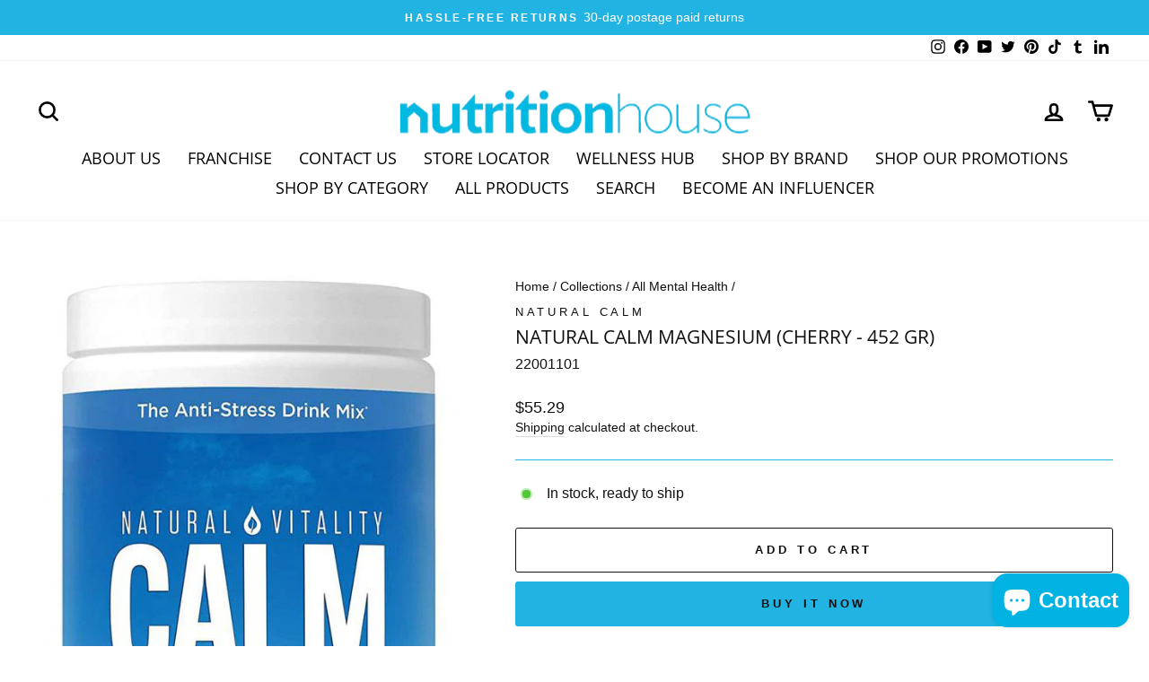

--- FILE ---
content_type: text/javascript; charset=utf-8
request_url: https://nutritionhouse.com/products/22001101.js
body_size: 954
content:
{"id":7185196679344,"title":"NATURAL CALM Magnesium (Cherry - 452 gr)","handle":"22001101","description":"\u003cp\u003e\u003c\/p\u003e\u003cli\u003eA naturally calming drink\u003c\/li\u003e\u003cli\u003eImproves sleep\u003c\/li\u003e\u003cli\u003ePromotes heart health\u003c\/li\u003e\u003cli\u003eReduces symptoms of stress\u003c\/li\u003e\u003cli\u003eVegan, sugar-free, gluten-free, Non-GMO\u003c\/li\u003e\u003cb\u003eDescription\u003c\/b\u003e\u003cbr\u003e\u003cbr\u003eNATURAL CALm - Magnesium - 453  Gram(s) - NPN: 80013188 -- The health benefits of magnesium are clinically proven,  but most Canadians dont get enough through diet.Natural Calm is the better-tasting,  better-absorbing,  best-loved magnesium drink. The proprietary magnesium citrate formula is fast-acting,  to relieve stress,  improve sleep,  reduce pain,  promote heart health and more.Backed by thousands of five-star reviews and dozens of awards,  Natural Calm has been enjoyed and trusted for 38 years.Enjoy Natural Calm as a delicious hot tea,  add it to cold drinks,  and enjoy any time of day or evening\u003cbr\u003e\u003cbr\u003e\u003cb\u003e\u003c\/b\u003e","published_at":"2022-12-19T10:58:26-05:00","created_at":"2022-09-09T13:50:47-04:00","vendor":"NATURAL CALM","type":"NATURAL HEALTH \u0026 WELLNESS","tags":["ALL MINERALS","ANGINA","Anxiety \u0026 Sleep","BLOOD PRESSURE","BLOOD SUGAR","BUILDING PROTEIN","Calm Magnesium","DEPRESSION","HEART DISEASE","HEART FUNCTIO","MAGNESIUM","METABOLIC PROCESSES","Mineral Combination","MOOD","NATURAL CALm","NHD","Nutrition House","PRODUCING ENERGY","RELAXTION","Save On Supplements","Shop Supplements","SLEEP","SS","Stress","VITAL MINERAL"],"price":5529,"price_min":5529,"price_max":5529,"available":true,"price_varies":false,"compare_at_price":null,"compare_at_price_min":0,"compare_at_price_max":0,"compare_at_price_varies":false,"variants":[{"id":41979366932656,"title":"Default Title","option1":"Default Title","option2":null,"option3":null,"sku":"22001101","requires_shipping":true,"taxable":true,"featured_image":null,"available":true,"name":"NATURAL CALM Magnesium (Cherry - 452 gr)","public_title":null,"options":["Default Title"],"price":5529,"weight":0,"compare_at_price":null,"inventory_management":"shopify","barcode":"871469000371","requires_selling_plan":false,"selling_plan_allocations":[]}],"images":["\/\/cdn.shopify.com\/s\/files\/1\/0617\/4480\/8112\/files\/871469000371_d483908f-56bc-434c-90cb-54b2b4bd7993.jpg?v=1767291772"],"featured_image":"\/\/cdn.shopify.com\/s\/files\/1\/0617\/4480\/8112\/files\/871469000371_d483908f-56bc-434c-90cb-54b2b4bd7993.jpg?v=1767291772","options":[{"name":"Title","position":1,"values":["Default Title"]}],"url":"\/products\/22001101","media":[{"alt":null,"id":29477286641840,"position":1,"preview_image":{"aspect_ratio":0.536,"height":1000,"width":536,"src":"https:\/\/cdn.shopify.com\/s\/files\/1\/0617\/4480\/8112\/files\/871469000371_d483908f-56bc-434c-90cb-54b2b4bd7993.jpg?v=1767291772"},"aspect_ratio":0.536,"height":1000,"media_type":"image","src":"https:\/\/cdn.shopify.com\/s\/files\/1\/0617\/4480\/8112\/files\/871469000371_d483908f-56bc-434c-90cb-54b2b4bd7993.jpg?v=1767291772","width":536}],"requires_selling_plan":false,"selling_plan_groups":[]}